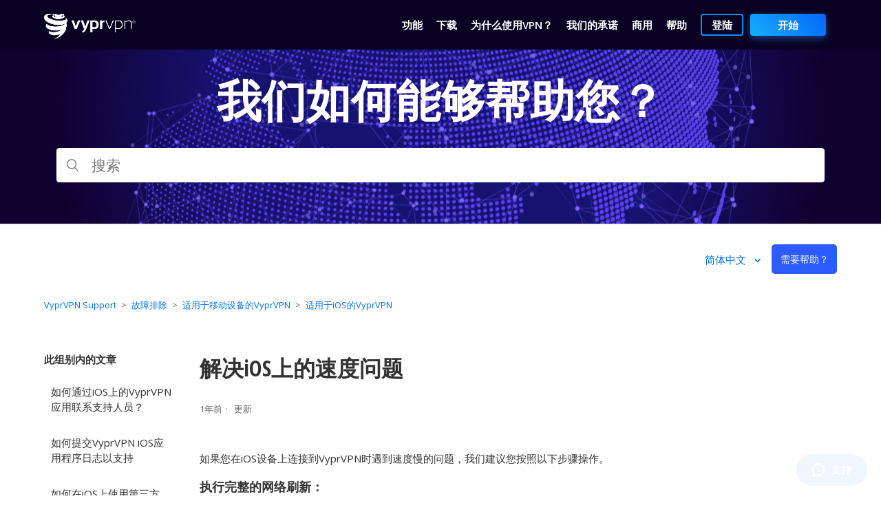

--- FILE ---
content_type: text/html; charset=utf-8
request_url: https://support.vyprvpn.com/hc/zh-cn/articles/360037728452-%E8%A7%A3%E5%86%B3iOS%E4%B8%8A%E7%9A%84%E9%80%9F%E5%BA%A6%E9%97%AE%E9%A2%98
body_size: 9421
content:
<!DOCTYPE html>
<html dir="ltr" lang="zh-CN">
<head>
  <meta charset="utf-8" />
  <!-- v26840 -->


  <title>解决iOS上的速度问题 &ndash; VyprVPN Support</title>

  <meta name="csrf-param" content="authenticity_token">
<meta name="csrf-token" content="">

  <meta name="description" content="如果您在iOS设备上连接到VyprVPN时遇到速度慢的问题，我们建议您按照以下步骤操作。  执行完整的网络刷新：  关闭路由器 关闭调制解调器 等待30秒，然后再次打开调制解调器电源 等到调制解调器启动，然后打开路由器电源     ..." /><meta property="og:image" content="https://support.vyprvpn.com/hc/theming_assets/01HZGZ66P55DSZ5ZPY7RAAJYRS" />
<meta property="og:type" content="website" />
<meta property="og:site_name" content="VyprVPN Support" />
<meta property="og:title" content="解决iOS上的速度问题" />
<meta property="og:description" content="如果您在iOS设备上连接到VyprVPN时遇到速度慢的问题，我们建议您按照以下步骤操作。
 执行完整的网络刷新：

关闭路由器
关闭调制解调器
等待30秒，然后再次打开调制解调器电源
等到调制解调器启动，然后打开路由器电源




 *如果您使用的是蜂窝网络，请将手机置于飞行模式，等待30秒，然后禁用飞行模式。



 
尝试其他协议：


单击左下角的“ 自定义”选项
单击协议选项卡
选择..." />
<meta property="og:url" content="https://support.vyprvpn.com/hc/zh-cn/articles/360037728452" />
<link rel="canonical" href="https://support.vyprvpn.com/hc/zh-cn/articles/360037728452-%E8%A7%A3%E5%86%B3iOS%E4%B8%8A%E7%9A%84%E9%80%9F%E5%BA%A6%E9%97%AE%E9%A2%98">
<link rel="alternate" hreflang="de" href="https://support.vyprvpn.com/hc/de/articles/360037728452-Fehlerbehebung-bei-Geschwindigkeitsproblemen-unter-iOS">
<link rel="alternate" hreflang="en-us" href="https://support.vyprvpn.com/hc/en-us/articles/360037728452-Troubleshooting-speed-issues-on-iOS">
<link rel="alternate" hreflang="es" href="https://support.vyprvpn.com/hc/es/articles/360037728452-Soluci%C3%B3n-de-problemas-de-velocidad-en-iOS">
<link rel="alternate" hreflang="fr" href="https://support.vyprvpn.com/hc/fr/articles/360037728452-D%C3%A9pannage-des-probl%C3%A8mes-de-vitesse-sur-iOS">
<link rel="alternate" hreflang="x-default" href="https://support.vyprvpn.com/hc/en-us/articles/360037728452-Troubleshooting-speed-issues-on-iOS">
<link rel="alternate" hreflang="zh-cn" href="https://support.vyprvpn.com/hc/zh-cn/articles/360037728452-%E8%A7%A3%E5%86%B3iOS%E4%B8%8A%E7%9A%84%E9%80%9F%E5%BA%A6%E9%97%AE%E9%A2%98">

  <link rel="stylesheet" href="//static.zdassets.com/hc/assets/application-f34d73e002337ab267a13449ad9d7955.css" media="all" id="stylesheet" />
    <!-- Entypo pictograms by Daniel Bruce — www.entypo.com -->
    <link rel="stylesheet" href="//static.zdassets.com/hc/assets/theming_v1_support-e05586b61178dcde2a13a3d323525a18.css" media="all" />
  <link rel="stylesheet" type="text/css" href="/hc/theming_assets/184654/360000709892/style.css?digest=40068178122509">

  <link rel="icon" type="image/x-icon" href="/hc/theming_assets/01HZGZ675PG098W5SK1X59M8QV">

    <script src="//static.zdassets.com/hc/assets/jquery-ed472032c65bb4295993684c673d706a.js"></script>
    <script async src="https://www.googletagmanager.com/gtag/js?id=G-2JZL5ZRLK8"></script>
<script>
  window.dataLayer = window.dataLayer || [];
  function gtag(){dataLayer.push(arguments);}
  gtag('js', new Date());
  gtag('config', 'G-2JZL5ZRLK8');
</script>


  <meta content="width=device-width, initial-scale=1.0" name="viewport" />

<!-- Google Tag Manager -->
<script>(function(w,d,s,l,i){w[l]=w[l]||[];w[l].push({‘gtm.start’:
new Date().getTime(),event:‘gtm.js’});var f=d.getElementsByTagName(s)[0],
j=d.createElement(s),dl=l!=‘dataLayer’?‘&l=‘+l:‘’;j.async=true;j.src=
’https://www.googletagmanager.com/gtm.js?id='+i+dl;f.parentNode.insertBefore(j,f);
})(window,document,‘script’,‘dataLayer’,‘GTM-MMFFZ9S’);</script>
<!-- End Google Tag Manager -->

  <script type="text/javascript" src="/hc/theming_assets/184654/360000709892/script.js?digest=40068178122509"></script>
</head>
<body class="">
  
  
  

  <!-- Google Tag Manager (noscript) -->
<noscript><iframe src="https://www.googletagmanager.com/ns.html?id=GTM-MMFFZ9S"
height="0" width="0" style="display:none;visibility:hidden"></iframe></noscript>
<!-- End Google Tag Manager (noscript) -->

<header id="header-wrapper" class="header-wrapper">
<div class="outer-wrapper">
  <div id="header" class="header">
    <div class="logo">
      <a title="主页" href="/hc/zh-cn">
       	<img src="/hc/theming_assets/01HZGZ66P55DSZ5ZPY7RAAJYRS" alt="VyprVPN Support 帮助中心主页">
      </a>
    </div>
    <nav class="header-inner product-nav product-nav-vypr zh">
  <div class="container clearfix">
    <div id="product-nav-wrap" class="product-nav-wrap">
      <div id="product-nav-main" class="product-nav-main clearfix">
        <ul class="unstyled product-nav-links pull-left">
          <li id="features-nav-item" class="iblock"><a href="https://www.vysupport.com/vyprvpn/zh/features"><span>功能</span></a></li>
          <li id="apps-nav-item" class="iblock"><a href="https://www.vysupport.com/vyprvpn/zh/vpn-apps"><span>下载</span></a></li>
          <li class="iblock"><a href="https://www.vysupport.com/vyprvpn/zh/why-vpn"><span>为什么使用VPN？</span></a></li>
          <li class="iblock"><a href="https://www.vysupport.com/vyprvpn/zh/our-commitment"><span>我们的承诺</span></a></li>
          <li class="iblock"><a href="https://www.vysupport.com/vyprvpn/zh/business-vpn"><span>商用</span></a></li>
          <li class="iblock current-page"><a href="https://support.vyprvpn.com/hc/zh-cn"><span>帮助</span></a></li>
        </ul>
        <ul class="unstyled product-nav-ctas pull-right">
            <li class="iblock login">
              <a class="button-theme-btn-secondary-blue-stroke" href="https://www.vysupport.com/vyprvpn/zh/controlpanel" target="_blank">登陆</a>
           </li>
          <li class="iblock buy">
            <a class="primary-button" href="https://www.vysupport.com/vyprvpn/zh/buy-vpn">开始</a>
          </li>
        </ul>
      </div>
    </div>

  </div>
</nav>
    <a id="product-nav-toggle" class="product-nav-toggle gf-icon-font-hamburger-menu zh"><img src="https://theme.zdassets.com/theme_assets/184654/f5d52a9b24f492dfa5ba6ee1db47ff155031e675.svg" alt="
汉堡图标" /></a>
  </div>
</div>

  <div class="section hero">
    <div class="hero-inner">
      <h2 class="zh">我们如何能够帮助您？</h2>
      <form role="search" class="search search-full" data-search="" data-instant="true" autocomplete="off" action="/hc/zh-cn/search" accept-charset="UTF-8" method="get"><input type="hidden" name="utf8" value="&#x2713;" autocomplete="off" /><input type="search" name="query" id="query" placeholder="搜索" autocomplete="off" aria-label="搜索" /></form>
    </div>
  </div>
</header> 
<div class="container-divider"></div>
  <div class="sub-nav-container">
    <nav class="user-nav header-sub-nav clearfix">
      
        <div class="dropdown language-selector" aria-haspopup="true">
          <a class="dropdown-toggle">
            简体中文
          </a>
          <span class="dropdown-menu dropdown-menu-end" role="menu">
            
              <a href="/hc/change_language/de?return_to=%2Fhc%2Fde%2Farticles%2F360037728452-Fehlerbehebung-bei-Geschwindigkeitsproblemen-unter-iOS" dir="ltr" rel="nofollow" role="menuitem">
                Deutsch
              </a>
            
              <a href="/hc/change_language/en-us?return_to=%2Fhc%2Fen-us%2Farticles%2F360037728452-Troubleshooting-speed-issues-on-iOS" dir="ltr" rel="nofollow" role="menuitem">
                English (US)
              </a>
            
              <a href="/hc/change_language/es?return_to=%2Fhc%2Fes%2Farticles%2F360037728452-Soluci%25C3%25B3n-de-problemas-de-velocidad-en-iOS" dir="ltr" rel="nofollow" role="menuitem">
                Español
              </a>
            
              <a href="/hc/change_language/fr?return_to=%2Fhc%2Ffr%2Farticles%2F360037728452-D%25C3%25A9pannage-des-probl%25C3%25A8mes-de-vitesse-sur-iOS" dir="ltr" rel="nofollow" role="menuitem">
                Français
              </a>
            
          </span>
        </div>
      &ensp;
      <a class="button-large request" onclick="zE.activate({hideOnClose: false});" style="cursor:pointer;">需要帮助？</a>
      
    </nav>
  </div>

  <main role="main">
    <div class="container">
  <nav class="sub-nav">
    <ol class="breadcrumbs">
  
    <li title="VyprVPN Support">
      
        <a href="/hc/zh-cn">VyprVPN Support</a>
      
    </li>
  
    <li title="故障排除">
      
        <a href="/hc/zh-cn/categories/360002216792-%E6%95%85%E9%9A%9C%E6%8E%92%E9%99%A4">故障排除</a>
      
    </li>
  
    <li title="适用于移动设备的VyprVPN">
      
        <a href="/hc/zh-cn/sections/360007526431-%E9%80%82%E7%94%A8%E4%BA%8E%E7%A7%BB%E5%8A%A8%E8%AE%BE%E5%A4%87%E7%9A%84VyprVPN">适用于移动设备的VyprVPN</a>
      
    </li>
  
    <li title="适用于iOS的VyprVPN">
      
        <a href="/hc/zh-cn/sections/360007496772-%E9%80%82%E7%94%A8%E4%BA%8EiOS%E7%9A%84VyprVPN">适用于iOS的VyprVPN</a>
      
    </li>
  
</ol>

    
  </nav>

  <div class="article-container" id="article-container">
    <aside class="article-sidebar">
      
        <div class="collapsible-sidebar">
          <button type="button" class="collapsible-sidebar-toggle" aria-labelledby="section-articles-title" aria-expanded="false"></button>
          <h3 id="section-articles-title" class="collapsible-sidebar-title sidenav-title">
            此组别内的文章
          </h3>
          <div class="collapsible-sidebar-body">
            <ul>
              
                <li>
                  <a href="/hc/zh-cn/articles/360038806972-%E5%A6%82%E4%BD%95%E9%80%9A%E8%BF%87iOS%E4%B8%8A%E7%9A%84VyprVPN%E5%BA%94%E7%94%A8%E8%81%94%E7%B3%BB%E6%94%AF%E6%8C%81%E4%BA%BA%E5%91%98" class="sidenav-item ">如何通过iOS上的VyprVPN应用联系支持人员？</a>
                </li>
              
                <li>
                  <a href="/hc/zh-cn/articles/360038080731-%E5%A6%82%E4%BD%95%E6%8F%90%E4%BA%A4VyprVPN-iOS%E5%BA%94%E7%94%A8%E7%A8%8B%E5%BA%8F%E6%97%A5%E5%BF%97%E4%BB%A5%E6%94%AF%E6%8C%81" class="sidenav-item ">如何提交VyprVPN iOS应用程序日志以支持</a>
                </li>
              
                <li>
                  <a href="/hc/zh-cn/articles/360038080891-%E5%A6%82%E4%BD%95%E5%9C%A8iOS%E4%B8%8A%E4%BD%BF%E7%94%A8%E7%AC%AC%E4%B8%89%E6%96%B9DNS" class="sidenav-item ">如何在iOS上使用第三方DNS？</a>
                </li>
              
                <li>
                  <a href="/hc/zh-cn/articles/360037715732-%E5%A6%82%E4%BD%95%E5%9C%A8iOS%E4%B8%8A%E6%9B%B4%E6%94%B9%E6%9C%8D%E5%8A%A1%E5%99%A8%E4%BD%8D%E7%BD%AE" class="sidenav-item ">如何在iOS上更改服务器位置？</a>
                </li>
              
                <li>
                  <a href="/hc/zh-cn/articles/360038553932-%E5%A6%82%E4%BD%95%E5%9C%A8iOS%E4%B8%8A%E7%A6%81%E7%94%A8IPv6" class="sidenav-item ">如何在iOS上禁用IPv6？</a>
                </li>
              
                <li>
                  <a href="/hc/zh-cn/articles/360040300071-%E5%A6%82%E4%BD%95%E5%8D%B8%E8%BD%BDVyprVPN-iOS%E5%BA%94%E7%94%A8" class="sidenav-item ">如何卸载VyprVPN iOS应用？</a>
                </li>
              
                <li>
                  <a href="/hc/zh-cn/articles/360037725032-%E5%A6%82%E4%BD%95%E7%AE%A1%E7%90%86%E6%82%A8%E7%9A%84iOS%E4%B8%AA%E4%BA%BA%E8%B5%84%E6%96%99" class="sidenav-item ">如何管理您的iOS个人资料</a>
                </li>
              
                <li>
                  <a href="/hc/zh-cn/articles/360037716292-%E6%AD%A4%E5%BA%94%E7%94%A8%E4%B8%8E%E6%82%A8%E7%9A%84%E8%AE%BE%E5%A4%87%E4%B8%8D%E5%85%BC%E5%AE%B9-%E9%94%99%E8%AF%AF" class="sidenav-item ">此应用与您的设备不兼容“错误</a>
                </li>
              
                <li>
                  <a href="/hc/zh-cn/articles/360037728452-%E8%A7%A3%E5%86%B3iOS%E4%B8%8A%E7%9A%84%E9%80%9F%E5%BA%A6%E9%97%AE%E9%A2%98" class="sidenav-item current-article">解决iOS上的速度问题</a>
                </li>
              
                <li>
                  <a href="/hc/zh-cn/articles/360038093531-%E6%97%A0%E6%B3%95%E7%99%BB%E5%BD%95-iOS%E7%89%88VyprVPN" class="sidenav-item ">无法登录 iOS版VyprVPN</a>
                </li>
              
            </ul>
            
              <a href="/hc/zh-cn/sections/360007496772-%E9%80%82%E7%94%A8%E4%BA%8EiOS%E7%9A%84VyprVPN" class="article-sidebar-item">查看更多</a>
            
          </div>
        </div>
      
    </aside>

    <article class="article">
      <header class="article-header">
        <h1 title="解决iOS上的速度问题" class="article-title">
          解决iOS上的速度问题
          
        </h1>

        <div class="article-author">
          
          <div class="article-meta">
            

            <ul class="meta-group">
              
                <li class="meta-data"><time datetime="2024-08-22T07:57:34Z" title="2024-08-22T07:57:34Z" data-datetime="relative">2024年08月22日 07:57</time></li>
                <li class="meta-data">更新</li>
              
            </ul>
          </div>
        </div>

        
      </header>

      <section class="article-info">
        <div class="article-content">
          <div class="article-body"><p><span class="notranslate">如果您在iOS设备上连接到VyprVPN时遇到速度慢的问题，我们建议您按照以下步骤操作。</span></p>
<h3><span class="notranslate"> <strong>执行完整的网络刷新：</strong></span></h3>
<ol>
<li><span class="notranslate">关闭路由器</span></li>
<li><span class="notranslate">关闭调制解调器</span></li>
<li><span class="notranslate">等待30秒，然后再次打开调制解调器电源</span></li>
<li><span class="notranslate">等到调制解调器启动，然后打开路由器电源</span></li>
</ol>
<table style="width: 577px;">
<tbody>
<tr style="height: 13.05px;">
<td style="height: 13.05px; width: 573px;"><span class="notranslate"> <em>*如果您使用的是蜂窝网络，请将手机置于飞行模式，等待30秒，然后禁用飞行模式。</em></span></td>
</tr>
</tbody>
</table>
<h3>&nbsp;</h3>
<h3><span class="notranslate" onmouseout="_tipoff()" onmouseover="_tipon(this)"><strong>尝试其他协议：</strong></span></h3>
<p class="wysiwyg-text-align-center"><strong><img src="/hc/article_attachments/29491719126413" alt="Image_from_iOS__13_.png" width="206" height="366" /><img src="/hc/article_attachments/29491722563597" alt="Image_from_iOS__15_.png" width="206" height="366" /><img src="/hc/article_attachments/29491719125645" alt="Image_from_iOS__14_.png" width="206" height="366" /></strong></p>
<ol>
<li><span class="notranslate" onmouseout="_tipoff()" onmouseover="_tipon(this)">单击左下角的“<span>&nbsp;</span><strong>自定义”</strong>选项</span></li>
<li><span class="notranslate" onmouseout="_tipoff()" onmouseover="_tipon(this)">单击<strong>协议</strong>选项卡</span></li>
<li><span class="notranslate" onmouseout="_tipoff()" onmouseover="_tipon(this)">选择所需的协议</span></li>
<li><span class="notranslate" onmouseout="_tipoff()" onmouseover="_tipon(this)">点击<strong>确定</strong></span></li>
</ol>
<h3><span class="notranslate"> <strong>选择最快的服务器选项，或从服务器列表中选择低ping的服务器：</strong></span></h3>
<p class="wysiwyg-text-align-center"><strong><img src="/hc/article_attachments/29491719124621" alt="5dfb53a0830bc.png" width="260" height="463" /><img src="/hc/article_attachments/29491722562061" alt="5dfb53a28f4ca.png" width="260" height="462" /></strong></p>
<ol>
<li>点击连接按钮上方的服务器图标，或选择右下角的服务器。</li>
<li>选择最顶层的服务器，或选择<span class="wysiwyg-color-green110">绿色</span>ping的其他服务器</li>
</ol>
<table>
<tbody>
<tr>
<td><span class="notranslate"> <em>注意：如果您需要连接到特定服务器，请注意包括服务器ping时间，物理位置和服务器位置之间的地理距离以及连接到VPN服务器的协议等因素会影响您的速度会收到。</em></span></td>
</tr>
</tbody>
</table>
<p><span class="notranslate">虽然VyprVPN配置为最小化连接时的速度损失量，但遗憾的是，我们无法保证即使在尝试上述故障排除后您也不会遇到速度损失。</span> <span class="notranslate">我们无法控制您的速度，包括您的ISP为您提供VPN服务的路线。</span><span class="wysiwyg-font-size-large"></span></p></div>
          
        <p>
如果您需要其他帮助，请
<strong><a onclick="zE.activate({hideOnClose: false});" style="cursor:pointer;">与我们的24/7客户成功团队联系</a></strong>, 谁意提供帮助。
</p>
          <!--<div class="article-attachments">
            <ul class="attachments">
              
            </ul>
          </div> -->
        </div>
      </section>
      <footer>
        <div class="article-footer">
          
            <div class="article-share">
  <ul class="share">
    <li><a href="https://www.facebook.com/share.php?title=%E8%A7%A3%E5%86%B3iOS%E4%B8%8A%E7%9A%84%E9%80%9F%E5%BA%A6%E9%97%AE%E9%A2%98&u=https%3A%2F%2Fsupport.vyprvpn.com%2Fhc%2Fzh-cn%2Farticles%2F360037728452-%25E8%25A7%25A3%25E5%2586%25B3iOS%25E4%25B8%258A%25E7%259A%2584%25E9%2580%259F%25E5%25BA%25A6%25E9%2597%25AE%25E9%25A2%2598" class="share-facebook">Facebook</a></li>
    <li><a href="https://twitter.com/share?lang=zh&text=%E8%A7%A3%E5%86%B3iOS%E4%B8%8A%E7%9A%84%E9%80%9F%E5%BA%A6%E9%97%AE%E9%A2%98&url=https%3A%2F%2Fsupport.vyprvpn.com%2Fhc%2Fzh-cn%2Farticles%2F360037728452-%25E8%25A7%25A3%25E5%2586%25B3iOS%25E4%25B8%258A%25E7%259A%2584%25E9%2580%259F%25E5%25BA%25A6%25E9%2597%25AE%25E9%25A2%2598" class="share-twitter">Twitter</a></li>
    <li><a href="https://www.linkedin.com/shareArticle?mini=true&source=VyprVPN&title=%E8%A7%A3%E5%86%B3iOS%E4%B8%8A%E7%9A%84%E9%80%9F%E5%BA%A6%E9%97%AE%E9%A2%98&url=https%3A%2F%2Fsupport.vyprvpn.com%2Fhc%2Fzh-cn%2Farticles%2F360037728452-%25E8%25A7%25A3%25E5%2586%25B3iOS%25E4%25B8%258A%25E7%259A%2584%25E9%2580%259F%25E5%25BA%25A6%25E9%2597%25AE%25E9%25A2%2598" class="share-linkedin">LinkedIn</a></li>
  </ul>

</div>
          
          
        </div>
        
          <div class="article-votes">
            <span class="article-votes-question">这篇文章有帮助吗？</span>
            <div class="article-votes-controls" role='radiogroup'>
              <a class="button article-vote article-vote-up" data-helper="vote" data-item="article" data-type="up" data-id="360037728452" data-upvote-count="20" data-vote-count="39" data-vote-sum="1" data-vote-url="/hc/zh-cn/articles/360037728452/vote" data-value="null" data-label="39 人中有 20 人觉得有帮助" data-selected-class="null" aria-selected="false" role="radio" rel="nofollow" title="是" href="#"></a>
              <a class="button article-vote article-vote-down" data-helper="vote" data-item="article" data-type="down" data-id="360037728452" data-upvote-count="20" data-vote-count="39" data-vote-sum="1" data-vote-url="/hc/zh-cn/articles/360037728452/vote" data-value="null" data-label="39 人中有 20 人觉得有帮助" data-selected-class="null" aria-selected="false" role="radio" rel="nofollow" title="否" href="#"></a>
            </div>
            <small class="article-votes-count">
              <span class="article-vote-label" data-helper="vote" data-item="article" data-type="label" data-id="360037728452" data-upvote-count="20" data-vote-count="39" data-vote-sum="1" data-vote-url="/hc/zh-cn/articles/360037728452/vote" data-value="null" data-label="39 人中有 20 人觉得有帮助">39 人中有 20 人觉得有帮助</span>
            </small>
          </div>
        

       <!-- <div class="article-more-questions">
          还有其它问题？<a href="/hc/zh-cn/requests/new">提交请求</a>
        </div> --> 
        <div class="article-return-to-top">
          <a href="#article-container">返回页首<span class="icon-arrow-up"></span></a>
        </div>
      </footer>

      <section class="article-relatives">
        
          <div data-recent-articles></div>
        
        
          
  <section class="related-articles">
    
      <h3 class="related-articles-title">相关文章</h3>
    
    <ul>
      
        <li>
          <a href="/hc/zh-cn/related/click?data=BAh7CjobZGVzdGluYXRpb25fYXJ0aWNsZV9pZGwrCGeH%[base64]%3D--65f5a7b9da083a7da1a1c7074bb567d01f44384b" rel="nofollow"> 为什么我无法在iPhone或iPad上连接？ </a>
        </li>
      
        <li>
          <a href="/hc/zh-cn/related/click?data=[base64]" rel="nofollow">如何取消我的VyprVPN帐户？</a>
        </li>
      
        <li>
          <a href="/hc/zh-cn/related/click?data=[base64]%3D--e88e3d6f193a98b44b6d6d55694d6e8e38883b4c" rel="nofollow">什么是WireGuard？</a>
        </li>
      
        <li>
          <a href="/hc/zh-cn/related/click?data=[base64]%3D%3D--9d56c2528a5ed470b4ff78955fda241bffee8594" rel="nofollow">为什么在 Android 上无法选择连接按钮？ </a>
        </li>
      
        <li>
          <a href="/hc/zh-cn/related/click?data=[base64]%3D%3D--f047264fb0a6abe57786dcbce2c6cfb7999dd205" rel="nofollow">为什么会收到Windows GUI错误？</a>
        </li>
      
    </ul>
  </section>


        
      </section>
      
    </article>
  </div>
</div>

  </main>

  <footer class="footer">
  <div class="container">

	<div class="section vyprvpn">
		<h3 class="section-name">VYPRVPN</h3>
		<ul>
			<li class="menu-item"><a class="menu-item-link" href="https://www.vysupport.com/vyprvpn/zh/features">功能</a></li>
			<li class="menu-item"><a class="menu-item-link" href="https://www.vysupport.com/vyprvpn/zh/vpn-apps">应用程序</a></li>
			<li class="menu-item"><a class="menu-item-link" href="https://www.vysupport.com/vyprvpn/zh/buy-vpn">价格</a></li>
			<li class="menu-item"><a class="menu-item-link" href="https://www.vysupport.com/vyprvpn/zh/business-vpn">VyprVPN商用版</a></li>
		</ul>
	</div>

	<div class="section company">
	<h3 class="section-name">公司</h3>
	<ul>
		<li class="menu-item"><a class="menu-item-link" href="https://www.vysupport.com/zh/about-us">关于Golden Frog</a></li>
		<li class="menu-item"><a class="menu-item-link" href="https://www.vysupport.com/zh/about-us/vision-paper">愿景书</a></li>
		<li class="menu-item"><a class="menu-item-link" href="https://www.vysupport.com/vyprvpn/zh/blog">博客</a></li>
		<li class="menu-item"><a class="menu-item-link" href="https://www.vysupport.com/zh/careers">职业</a></li>
		<li class="menu-item"><a class="menu-item-link" href="https://www.vysupport.com/vyprvpn/zh/terms-of-service">服务条款</a></li>
	</ul>
	</div>

	<div class="section resources">
		<h3 class="section-name">资源</h3>
		<ul>
			<li class="menu-item"><a class="menu-item-link" href="https://support.vysupport.com/hc/zh-cn">帮助中心</a></li>
			<li class="menu-item"><a class="menu-item-link" onclick="zE.activate({hideOnClose: false});" style="cursor:pointer;">联系支持</a></li>
			<li class="menu-item"><a class="menu-item-link" href="https://www.vysupport.com/vyprvpn/zh/why-vpn">为什么使用VPN</a></li>
			<li class="menu-item"><a class="menu-item-link" href="https://signup.cj.com/member/signup/publisher/?cid=5282181">合作推广</a></li>
			<li class="menu-item"><a class="menu-item-link" href="https://www.vysupport.com/zh/resellers">分销商</a></li>
			<li class="menu-item"><a class="menu-item-link" href="https://www.vysupport.com/vyprvpn/zh/vpn-sdk">VyprVPN SDK</a></li>
		</ul>
	</div>

        <div class="section language">
		<!--<h3 class="section-name">语言</h3>
		<ul>
			<li class="menu-item"><a class="menu-item-link" href="https://support.vysupport.com/hc/en-us"> <span>English</span></a></li>
			<li class="menu-item"><a class="menu-item-link" href="https://support.vysupport.com/hc/zh-cn"> <span>中文(简体)</span></a></li>
			<li class="menu-item"><a class="menu-item-link" href="https://support.vysupport.com/hc/fr"> <span>Français</span></a></li>
			<li class="menu-item"><a class="menu-item-link" href="https://support.vysupport.com/hc/es"> <span>Español</span></a></li>
			<li class="menu-item"><a class="menu-item-link" href="https://support.vysupport.com/hc/de"> <span>Deutsch</span></a></li>
		</ul>-->

		<h3 class="section-name social">社交媒体</h3>
		<ul class="social-icon">
                               <li class="social-icon-item"><a href="https://twitter.com/VyprVPN"> <img src="https://theme.zdassets.com/theme_assets/184654/7b8f14e20989eb11974a06da9029a0eb6e056dda.svg" alt="Twitter"> </a></li>
                               <li class="social-icon-item"><a href="https://www.facebook.com/vyprVPN"> <img src="https://theme.zdassets.com/theme_assets/184654/e9eeb42834b0a71e81bf31094c3e9013bde48c57.svg" alt="Facebook"> </a></li>
			</ul>
	</div>
</div>
  <div class="copyright-container">
		<div class="logo">
			<a title="主页" href="/hc/zh-cn"><img src="/hc/theming_assets/01HZGZ668FAT97FN8JXP8FS97C"></a>
			<p class="copyright-text">Copyright © 2025 Certida, LLC  All rights reserved.</p>
		</div>
	</div>
</footer>




  <!-- / -->

  
  <script src="//static.zdassets.com/hc/assets/zh-cn.a7fc9fce610a3f678455.js"></script>
  

  <script type="text/javascript">
  /*

    Greetings sourcecode lurker!

    This is for internal Zendesk and legacy usage,
    we don't support or guarantee any of these values
    so please don't build stuff on top of them.

  */

  HelpCenter = {};
  HelpCenter.account = {"subdomain":"powerhousemanagement","environment":"production","name":"Certida"};
  HelpCenter.user = {"identifier":"da39a3ee5e6b4b0d3255bfef95601890afd80709","email":null,"name":"","role":"anonymous","avatar_url":"https://assets.zendesk.com/hc/assets/default_avatar.png","is_admin":false,"organizations":[],"groups":[]};
  HelpCenter.internal = {"asset_url":"//static.zdassets.com/hc/assets/","web_widget_asset_composer_url":"https://static.zdassets.com/ekr/snippet.js","current_session":{"locale":"zh-cn","csrf_token":null,"shared_csrf_token":null},"usage_tracking":{"event":"article_viewed","data":"[base64]--ee83378ad9286c0c5079e8044a690fe5808b67fe","url":"https://support.vyprvpn.com/hc/activity"},"current_record_id":"360037728452","current_record_url":"/hc/zh-cn/articles/360037728452-%E8%A7%A3%E5%86%B3iOS%E4%B8%8A%E7%9A%84%E9%80%9F%E5%BA%A6%E9%97%AE%E9%A2%98","current_record_title":"解决iOS上的速度问题","current_text_direction":"ltr","current_brand_id":360000709892,"current_brand_name":"VyprVPN","current_brand_url":"https://vyprvpn.zendesk.com","current_brand_active":true,"current_path":"/hc/zh-cn/articles/360037728452-%E8%A7%A3%E5%86%B3iOS%E4%B8%8A%E7%9A%84%E9%80%9F%E5%BA%A6%E9%97%AE%E9%A2%98","show_autocomplete_breadcrumbs":true,"user_info_changing_enabled":false,"has_user_profiles_enabled":false,"has_end_user_attachments":true,"user_aliases_enabled":false,"has_anonymous_kb_voting":true,"has_multi_language_help_center":true,"show_at_mentions":false,"embeddables_config":{"embeddables_web_widget":true,"embeddables_help_center_auth_enabled":false,"embeddables_connect_ipms":false},"answer_bot_subdomain":"static","gather_plan_state":"subscribed","has_article_verification":true,"has_gather":true,"has_ckeditor":false,"has_community_enabled":false,"has_community_badges":true,"has_community_post_content_tagging":false,"has_gather_content_tags":true,"has_guide_content_tags":true,"has_user_segments":true,"has_answer_bot_web_form_enabled":true,"has_garden_modals":false,"theming_cookie_key":"hc-da39a3ee5e6b4b0d3255bfef95601890afd80709-2-preview","is_preview":false,"has_search_settings_in_plan":true,"theming_api_version":1,"theming_settings":{"brand_color":"rgba(46, 91, 255, 1)","brand_text_color":"#FFFFFF","text_color":"#333333","link_color":"#0072EF","background_color":"#FFFFFF","heading_font":"Helvetica, Arial, sans-serif","text_font":"Helvetica, Arial, sans-serif","logo":"/hc/theming_assets/01HZGZ66P55DSZ5ZPY7RAAJYRS","favicon":"/hc/theming_assets/01HZGZ675PG098W5SK1X59M8QV","homepage_background_image":"/hc/theming_assets/01HZGZ67GTF0NMT16J78PBRX5E","community_background_image":"/hc/theming_assets/01HZGZ67ZK8JF9MHYXSG6X5YKS","community_image":"/hc/theming_assets/01HZGZ688S18QVP2471N0CM299","instant_search":true,"scoped_kb_search":false,"scoped_community_search":false,"show_recent_activity":true,"show_articles_in_section":true,"show_article_author":false,"show_article_comments":false,"show_follow_article":false,"show_recently_viewed_articles":true,"show_related_articles":true,"show_article_sharing":true,"show_follow_section":false,"show_follow_post":false,"show_post_sharing":false,"show_follow_topic":false},"has_pci_credit_card_custom_field":true,"help_center_restricted":false,"is_assuming_someone_else":false,"flash_messages":[],"user_photo_editing_enabled":true,"user_preferred_locale":"en-us","base_locale":"zh-cn","login_url":"https://powerhousemanagement.zendesk.com/access?brand_id=360000709892\u0026return_to=https%3A%2F%2Fsupport.vyprvpn.com%2Fhc%2Fzh-cn%2Farticles%2F360037728452-%25E8%25A7%25A3%25E5%2586%25B3iOS%25E4%25B8%258A%25E7%259A%2584%25E9%2580%259F%25E5%25BA%25A6%25E9%2597%25AE%25E9%25A2%2598","has_alternate_templates":true,"has_custom_statuses_enabled":true,"has_hc_generative_answers_setting_enabled":true,"has_generative_search_with_zgpt_enabled":false,"has_suggested_initial_questions_enabled":false,"has_guide_service_catalog":true,"has_service_catalog_search_poc":false,"has_service_catalog_itam":false,"has_csat_reverse_2_scale_in_mobile":false,"has_knowledge_navigation":false,"has_unified_navigation":false,"has_unified_navigation_eap_access":false,"has_csat_bet365_branding":false,"version":"v26840","dev_mode":false};
</script>

  
  <script src="//static.zdassets.com/hc/assets/moment-3b62525bdab669b7b17d1a9d8b5d46b4.js"></script>
  <script src="//static.zdassets.com/hc/assets/hc_enduser-be182e02d9d03985cf4f06a89a977e3d.js"></script>
  
  
</body>
</html>

--- FILE ---
content_type: image/svg+xml
request_url: https://support.vyprvpn.com/hc/theming_assets/01HZGZ668FAT97FN8JXP8FS97C
body_size: 1372
content:
<?xml version="1.0" encoding="UTF-8"?><svg id="Layer_2" xmlns="http://www.w3.org/2000/svg" viewBox="0 0 1053.05 292"><g id="Layer_1-2"><g><g><path d="m112.9,27.87c-7.21-6.72-5.89-14.08-3.19-19.79,0,0,14.01,19.31,31.46,26.46,0,0-1.5.11-3.85.11-6.11,0-18.02-.82-24.43-6.79m78.18,6.67c17.45-7.15,31.45-26.46,31.45-26.46,2.7,5.71,4.02,13.07-3.19,19.78-6.4,5.97-18.31,6.79-24.43,6.79-2.34,0-3.84-.11-3.84-.11m-23.86,95.04c29.03,0,61.01-6.56,80.83-20.07-19.74,19.67-59.14,34.28-105.22,36.46-50.62,2.41-94.77-10.79-114.23-31.67-5.69,7.45-8.63,15.45-8.22,23.68,1.66,33.27,57.52,57.67,124.77,54.46,21.49-1.02,41.53-4.74,58.81-10.41-13.09,8.61-29.06,16.01-46.93,21.23-40.97,11.99-80.16,9.09-100.83-5.33-2.99,7.62-4.74,15.34-1.42,22.28,10.96,22.77,62.59,34.52,117.05,18.6,3.81-1.12,7.52-2.33,11.14-3.64-19.06,37.55-78.18,56.85-78.18,56.85,93.86-14.88,133.16-81.95,142.56-100.64,4.92-9.58,7.43-19.69,4.62-28.84-.62-1.97-1.45-3.86-2.46-5.65,9.63-9.26,14.91-19.67,14.37-30.48-.4-7.81-3.81-15.13-9.63-21.73,8.16-7.28,13.1-16.19,13.1-26.79,0-31.3-28.67-33.82-28.67-33.82,0,0,43.65,17.51-14.93,29.41-58.58,11.9-118.84,1.02-165.16-23.46C15.36,27.13,44.23,7.76,103.2,5.72c-1.95,5.06-2.46,12.51-3.05,16.01,0,0-8.67.64-7.52,8.03,1.17,7.39,7.89,16.46,25.97,21.73,18.09,5.28,16.36,5.91,24.25,9.07,7.66,3.08,19.24,2.14,23.27-.42,4.01,2.56,15.6,3.51,23.26.42,7.88-3.16,6.15-3.8,24.24-9.07,18.09-5.27,24.83-14.34,25.97-21.74,1.15-7.37-7.5-8.03-7.5-8.03-1.16-6.74-1.92-28.15-13.45-18.83-2.48,2.01-11.12-.54-14.76-.73-12.49-.61-23.07,4.01-27.41,7.12-4.28,3.08-8.72,3.4-10.36,3.4-1.66-.02-6.1-.32-10.38-3.4-4.33-3.11-14.91-7.74-27.4-7.11-3.63.19-12.28,2.73-14.77.73-4.48-3.64-7.32-2.58-9.21.42-9.54-1.54-23.74-3.32-38.61-3.32C34.4,0,0,7.89,0,42.49c0,56.46,109.99,87.08,167.21,87.08h0Z"/><g><path d="m191.07,34.53s19.4,1.58,28.27-6.66c7.21-6.72,5.89-14.08,3.19-19.79,0,0-14.01,19.31-31.45,26.46" style="fill:#f9a319;"/><path d="m112.9,27.87c8.87,8.25,28.27,6.66,28.27,6.66-17.45-7.15-31.46-26.46-31.46-26.46-2.7,5.71-4.02,13.07,3.19,19.78" style="fill:#f9a319;"/></g></g><g><g><path d="m449.66,74.94l25.07,72.21,24.5-72.21h26.11l-41.26,103.26c-7.31,18.2-19.01,31.16-35.1,38.86l-12.11-17.27c11.1-4.92,19.18-12.91,24.23-23.99l-38.04-100.85h26.6Z" style="fill-rule:evenodd;"/><path d="m576.06,74.95c-15.95,0-30.54,1.36-43.72,4.09v132.49h25.09v-41.08c7.42,3.18,15.13,4.77,23.08,4.77,32.05,0,48.08-17.53,48.08-52.62,0-31.77-17.51-47.65-52.53-47.65Zm4.36,79.26c-8.46,0-16.14-1.72-22.99-5.15v-52.33c4.73-.89,11.28-1.33,19.66-1.33,17.8,0,26.69,8.99,26.69,27.01,0,21.2-7.77,31.8-23.36,31.8Z" style="fill-rule:evenodd;"/><polygon points="342.01 74.94 366.13 145.04 391.21 74.94 417.71 74.94 377.31 175.22 353.45 175.22 315.51 74.94 342.01 74.94" style="fill-rule:evenodd;"/><path d="m663.57,74.94l3.14,12.8c8.7-8.53,17.89-12.8,27.59-12.8v20.45c-9.33,0-17.69,4.22-25.06,12.7v67.14h-25.07v-100.28h19.41Z" style="fill-rule:evenodd;"/></g><g><path d="m855.1,74.95c-14.06,0-27.69,1.36-40.88,4.09v132.49h9.94v-41.08c12.49,3.18,22.71,4.78,30.67,4.78,32.04,0,48.08-17.53,48.08-52.63,0-31.77-15.96-47.65-47.81-47.65Zm-.39,90.72c-8.46,0-18.64-1.72-30.56-5.16v-74.29c11.67-1.53,21.91-2.29,30.75-2.29,25.56,0,38.35,12.82,38.35,38.48,0,28.85-12.86,43.26-38.54,43.26Z" style="fill:#f9a319; fill-rule:evenodd;"/><polygon points="717.75 74.94 754.09 166.54 790.6 74.94 801.96 74.94 759.66 175.22 748.11 175.22 706.4 74.94 717.76 74.94 717.75 74.94" style="fill:#f9a319; fill-rule:evenodd;"/><path d="m931.71,74.94l1.24,12.8c16.47-8.53,30.78-12.8,42.96-12.8,21.65,0,32.48,10.54,32.48,31.61v68.67h-9.95v-68.96c0-14.89-8.29-22.33-24.88-22.33-11.93,0-24.92,4.23-39,12.69v78.61h-9.92v-100.28h7.07Z" style="fill:#f9a319; fill-rule:evenodd;"/><path d="m1034.86,78.52c-8.65,0-15.65,7.01-15.65,15.65s7.01,15.66,15.65,15.66,15.65-7.01,15.65-15.66-7.01-15.65-15.65-15.65Zm-18.19,15.65c0-10.05,8.14-18.19,18.19-18.19s18.19,8.14,18.19,18.19-8.14,18.19-18.19,18.19-18.19-8.14-18.19-18.19Z" style="fill:#f9a319; fill-rule:evenodd;"/><path d="m1039.5,105.22l2.17-1.31-4.6-7.68c2.32-.26,4.13-2.21,4.13-4.6v-3.39c0-2.57-2.08-4.65-4.65-4.65h-8.04v21.15h2.54v-8.46h3.09l5.36,8.93Zm-8.45-19.09h5.5c1.17,0,2.11.95,2.11,2.12v3.39c0,1.17-.94,2.11-2.11,2.11h-5.5v-7.62Z" style="fill:#f9a319; fill-rule:evenodd;"/></g></g></g></g></svg>

--- FILE ---
content_type: image/svg+xml
request_url: https://theme.zdassets.com/theme_assets/184654/7b8f14e20989eb11974a06da9029a0eb6e056dda.svg
body_size: 459
content:
<?xml version="1.0" encoding="UTF-8"?>
<svg width="36px" height="37px" viewBox="0 0 36 37" version="1.1" xmlns="http://www.w3.org/2000/svg" xmlns:xlink="http://www.w3.org/1999/xlink">
    <!-- Generator: Sketch 54.1 (76490) - https://sketchapp.com -->
    <title>Twitter</title>
    <desc>Created with Sketch.</desc>
    <g id="Symbols" stroke="none" stroke-width="1" fill="none" fill-rule="evenodd">
        <g id="Footer-with-CTA" transform="translate(-123.000000, -322.000000)" fill="#ADB5BD">
            <g id="Group-15" transform="translate(-8.000000, -3.000000)">
                <g id="Group-13" transform="translate(131.000000, 288.000000)">
                    <g id="Page-1" transform="translate(0.000000, 37.000000)">
                        <path d="M18,0 C27.9407701,0 36,8.12444584 36,18.1421788 C36,28.161127 27.9407701,36.2827374 18,36.2827374 C8.05922992,36.2827374 0,28.161127 0,18.1421788 C0,8.12444584 8.05922992,0 18,0 Z M25.0667327,13.6876477 C24.5454104,13.9189414 23.9856066,14.0752976 23.397043,14.1449693 C23.9977586,13.7856741 24.4587258,13.2161487 24.6754371,12.537255 C24.113608,12.8702208 23.4918289,13.1128564 22.829948,13.2428832 C22.2997142,12.6778135 21.5442627,12.3249994 20.7086077,12.3249994 C19.1033238,12.3249994 17.8022459,13.6264824 17.8022459,15.2313613 C17.8022459,15.4590094 17.8277652,15.6809866 17.8775885,15.8936472 C15.4621689,15.7721268 13.3201701,14.6156581 11.8870401,12.8568535 C11.6371132,13.2862254 11.4937192,13.785269 11.4937192,14.3183383 C11.4937192,15.3261471 12.0065351,16.2160812 12.7866958,16.7369984 C12.310336,16.7216059 11.8619259,16.5915791 11.4702253,16.3732475 C11.4698202,16.3853996 11.4698202,16.3975516 11.4698202,16.4101087 C11.4698202,17.8181245 12.471553,18.9928213 13.8013907,19.259761 C13.5575399,19.3261921 13.3007269,19.3618381 13.0354074,19.3618381 C12.847861,19.3618381 12.6659856,19.3436101 12.4885658,19.3095844 C12.8587978,20.4640277 13.9318226,21.3045435 15.2033306,21.3280374 C14.208889,22.1077931 12.9560141,22.5724059 11.593771,22.5724059 C11.3596417,22.5724059 11.128348,22.5582285 10.9006999,22.531494 C12.1871954,23.3566172 13.7147062,23.8374328 15.3556361,23.8374328 C20.7017215,23.8374328 23.6246911,19.408826 23.6246911,15.5683777 C23.6246911,15.4424016 23.6222607,15.3168306 23.6161847,15.1924747 C24.1840898,14.7825461 24.6774625,14.2705403 25.0667327,13.6876477 Z" id="Combined-Shape"></path>
                    </g>
                </g>
            </g>
        </g>
    </g>
</svg>

--- FILE ---
content_type: image/svg+xml
request_url: https://theme.zdassets.com/theme_assets/184654/e9eeb42834b0a71e81bf31094c3e9013bde48c57.svg
body_size: -64
content:
<?xml version="1.0" encoding="UTF-8"?>
<svg width="36px" height="37px" viewBox="0 0 36 37" version="1.1" xmlns="http://www.w3.org/2000/svg" xmlns:xlink="http://www.w3.org/1999/xlink">
    <!-- Generator: Sketch 54.1 (76490) - https://sketchapp.com -->
    <title>Facebook</title>
    <desc>Created with Sketch.</desc>
    <g id="Symbols" stroke="none" stroke-width="1" fill="none" fill-rule="evenodd">
        <g id="Footer-with-CTA" transform="translate(-171.000000, -322.000000)" fill="#ADB5BD">
            <g id="Group-15" transform="translate(-8.000000, -3.000000)">
                <g id="Group-13" transform="translate(131.000000, 288.000000)">
                    <g id="Page-1" transform="translate(0.000000, 37.000000)">
                        <path d="M65.9997975,0 C75.9404557,0 84,8.12435443 84,18.1419747 C84,28.1608101 75.9404557,36.2823291 65.9997975,36.2823291 C56.0591392,36.2823291 48,28.1608101 48,18.1419747 C48,8.12435443 56.0591392,0 65.9997975,0 Z M70.0005671,15.4438481 L67.5734278,15.4438481 L67.5734278,13.8519494 C67.5734278,13.2540759 67.9695797,13.1147342 68.2486684,13.1147342 L69.9612759,13.1147342 L69.9612759,10.4866835 L67.6025924,10.4773671 C64.9838582,10.4773671 64.3880101,12.4374684 64.3880101,13.6919494 L64.3880101,15.4438481 L62.8734785,15.4438481 L62.8734785,18.1516962 L64.3880101,18.1516962 L64.3880101,25.8150886 L67.5734278,25.8150886 L67.5734278,18.1516962 L69.7226937,18.1516962 L70.0005671,15.4438481 Z" id="Combined-Shape"></path>
                    </g>
                </g>
            </g>
        </g>
    </g>
</svg>